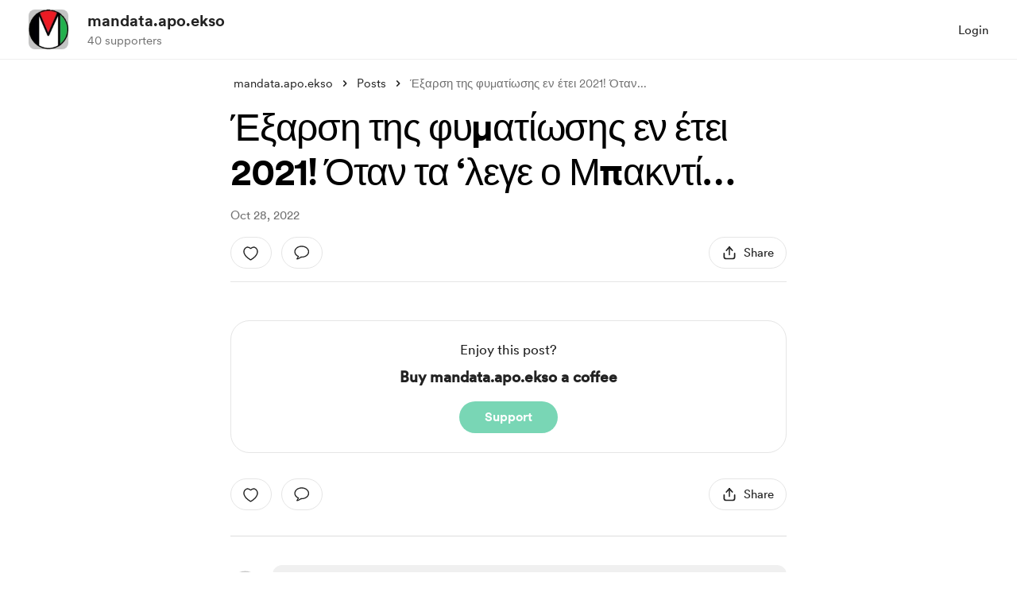

--- FILE ---
content_type: application/javascript
request_url: https://cdn.buymeacoffee.com/static/prod/11.4.2/build/assets/Info-ce3e7f5a.js
body_size: 221
content:
import{o as t,c as e,a as o}from"./app-9b93ab6c.js";const h=["width","height"],l=["fill"],n={__name:"Info",props:{width:{default:"16"},height:{default:"16"},color:{default:"#717171"}},setup(C){return(i,a)=>(t(),e("svg",{width:C.width,height:C.height,viewBox:"0 0 16 16",fill:"none",xmlns:"http://www.w3.org/2000/svg"},[o("path",{d:"M7.458 11.793H8.542V7.00097H7.458V11.793ZM8 5.75097C8.16667 5.75097 8.30567 5.69197 8.417 5.57397C8.52767 5.45597 8.583 5.31364 8.583 5.14697C8.583 4.9943 8.52767 4.85897 8.417 4.74097C8.30567 4.6223 8.16667 4.56297 8 4.56297C7.83333 4.56297 7.69433 4.61864 7.583 4.72997C7.47233 4.8413 7.417 4.9803 7.417 5.14697C7.417 5.31364 7.47233 5.45597 7.583 5.57397C7.69433 5.69197 7.83333 5.75097 8 5.75097ZM8 15.584C6.95867 15.584 5.976 15.3863 5.052 14.991C4.12867 14.595 3.323 14.0533 2.635 13.366C1.94767 12.678 1.406 11.8723 1.01 10.949C0.614666 10.025 0.417 9.0423 0.417 8.00097C0.417 6.94564 0.614666 5.95964 1.01 5.04297C1.406 4.1263 1.94767 3.32397 2.635 2.63597C3.323 1.94864 4.12867 1.40697 5.052 1.01097C5.976 0.615635 6.95867 0.417969 8 0.417969C9.05533 0.417969 10.0413 0.615635 10.958 1.01097C11.8747 1.40697 12.677 1.94864 13.365 2.63597C14.0523 3.32397 14.594 4.12964 14.99 5.05297C15.3853 5.97697 15.583 6.95964 15.583 8.00097C15.583 9.0423 15.3853 10.025 14.99 10.949C14.594 11.8723 14.0523 12.678 13.365 13.366C12.677 14.0533 11.8713 14.595 10.948 14.991C10.024 15.3863 9.04133 15.584 8 15.584ZM8 14.501C9.80533 14.501 11.34 13.869 12.604 12.605C13.868 11.341 14.5 9.8063 14.5 8.00097C14.5 6.19564 13.868 4.66097 12.604 3.39697C11.34 2.13297 9.80533 1.50097 8 1.50097C6.19467 1.50097 4.66 2.13297 3.396 3.39697C2.132 4.66097 1.5 6.19564 1.5 8.00097C1.5 9.8063 2.132 11.341 3.396 12.605C4.66 13.869 6.19467 14.501 8 14.501Z",fill:C.color},null,8,l)],8,h))}};export{n as _};


--- FILE ---
content_type: application/javascript
request_url: https://cdn.buymeacoffee.com/static/prod/11.4.2/build/assets/stripePayment-847a5e88.js
body_size: 6933
content:
import{a as y,R as _e}from"./ReCaptcha-5ab41144.js";import{h as x,a as Q,r as q}from"./BaseLayout-97242e9f.js";import{d as L,R as fe,C as he}from"./app-9b93ab6c.js";import{f as we}from"./featureTypes-fe0181f1.js";var le="https://js.stripe.com/v3",ge=/^https:\/\/js\.stripe\.com\/v3\/?(\?.*)?$/,Z="loadStripe.setLoadParameters was called but an existing Stripe.js script already exists in the document; existing script parameters will be used",be=function(){for(var t=document.querySelectorAll('script[src^="'.concat(le,'"]')),n=0;n<t.length;n++){var a=t[n];if(ge.test(a.src))return a}return null},Ee=function(t){var n=t&&!t.advancedFraudSignals?"?advancedFraudSignals=false":"",a=document.createElement("script");a.src="".concat(le).concat(n);var r=document.head||document.body;if(!r)throw new Error("Expected document.body not to be null. Stripe.js requires a <body> element.");return r.appendChild(a),a},ve=function(t,n){!t||!t._registerWrapper||t._registerWrapper({name:"stripe-js",version:"1.54.2",startTime:n})},B=null,Se=function(t){return B!==null||(B=new Promise(function(n,a){if(typeof window>"u"||typeof document>"u"){n(null);return}if(window.Stripe&&t&&console.warn(Z),window.Stripe){n(window.Stripe);return}try{var r=be();r&&t?console.warn(Z):r||(r=Ee(t)),r.addEventListener("load",function(){window.Stripe?n(window.Stripe):a(new Error("Stripe.js not available"))}),r.addEventListener("error",function(){a(new Error("Failed to load Stripe.js"))})}catch(c){a(c);return}})),B},Pe=function(t,n,a){if(t===null)return null;var r=t.apply(void 0,n);return ve(r,a),r},pe=Promise.resolve().then(function(){return Se(null)}),ue=!1;pe.catch(function(e){ue||console.warn(e)});var Ie=function(){for(var t=arguments.length,n=new Array(t),a=0;a<t;a++)n[a]=arguments[a];ue=!0;var r=Date.now();return pe.then(function(c){return Pe(c,n,r)})};const de={NOT_CONNECTED:0,STRIPE:"stripe",PAYPAL:"paypal",PAYONEER:"payoneer",WISE:"wise",RAZORPAY:"razorpay",STRIPE_EXPRESS:"stripe_express"},V={CARD:"card",BUTTON:"button"},M={ONETIME:1,COFFEE_LINK:2,SUBSCRIPTION:3},R={PAYMENT_FIRST_CALL:1,CONFIRM_PAYMENT:2},W=(e,t)=>t.some(n=>e instanceof n);let J,ee;function Te(){return J||(J=[IDBDatabase,IDBObjectStore,IDBIndex,IDBCursor,IDBTransaction])}function Ce(){return ee||(ee=[IDBCursor.prototype.advance,IDBCursor.prototype.continue,IDBCursor.prototype.continuePrimaryKey])}const z=new WeakMap,j=new WeakMap,F=new WeakMap;function xe(e){const t=new Promise((n,a)=>{const r=()=>{e.removeEventListener("success",c),e.removeEventListener("error",l)},c=()=>{n(S(e.result)),r()},l=()=>{a(e.error),r()};e.addEventListener("success",c),e.addEventListener("error",l)});return F.set(t,e),t}function Ae(e){if(z.has(e))return;const t=new Promise((n,a)=>{const r=()=>{e.removeEventListener("complete",c),e.removeEventListener("error",l),e.removeEventListener("abort",l)},c=()=>{n(),r()},l=()=>{a(e.error||new DOMException("AbortError","AbortError")),r()};e.addEventListener("complete",c),e.addEventListener("error",l),e.addEventListener("abort",l)});z.set(e,t)}let H={get(e,t,n){if(e instanceof IDBTransaction){if(t==="done")return z.get(e);if(t==="store")return n.objectStoreNames[1]?void 0:n.objectStore(n.objectStoreNames[0])}return S(e[t])},set(e,t,n){return e[t]=n,!0},has(e,t){return e instanceof IDBTransaction&&(t==="done"||t==="store")?!0:t in e}};function me(e){H=e(H)}function ke(e){return Ce().includes(e)?function(...t){return e.apply(K(this),t),S(this.request)}:function(...t){return S(e.apply(K(this),t))}}function De(e){return typeof e=="function"?ke(e):(e instanceof IDBTransaction&&Ae(e),W(e,Te())?new Proxy(e,H):e)}function S(e){if(e instanceof IDBRequest)return xe(e);if(j.has(e))return j.get(e);const t=De(e);return t!==e&&(j.set(e,t),F.set(t,e)),t}const K=e=>F.get(e);function Me(e,t,{blocked:n,upgrade:a,blocking:r,terminated:c}={}){const l=indexedDB.open(e,t),s=S(l);return a&&l.addEventListener("upgradeneeded",p=>{a(S(l.result),p.oldVersion,p.newVersion,S(l.transaction),p)}),n&&l.addEventListener("blocked",p=>n(p.oldVersion,p.newVersion,p)),s.then(p=>{c&&p.addEventListener("close",()=>c()),r&&p.addEventListener("versionchange",m=>r(m.oldVersion,m.newVersion,m))}).catch(()=>{}),s}function Re(e,{blocked:t}={}){const n=indexedDB.deleteDatabase(e);return t&&n.addEventListener("blocked",a=>t(a.oldVersion,a)),S(n).then(()=>{})}const Le=["get","getKey","getAll","getAllKeys","count"],Be=["put","add","delete","clear"],$=new Map;function te(e,t){if(!(e instanceof IDBDatabase&&!(t in e)&&typeof t=="string"))return;if($.get(t))return $.get(t);const n=t.replace(/FromIndex$/,""),a=t!==n,r=Be.includes(n);if(!(n in(a?IDBIndex:IDBObjectStore).prototype)||!(r||Le.includes(n)))return;const c=async function(l,...s){const p=this.transaction(l,r?"readwrite":"readonly");let m=p.store;return a&&(m=m.index(s.shift())),(await Promise.all([m[n](...s),r&&p.done]))[0]};return $.set(t,c),c}me(e=>({...e,get:(t,n,a)=>te(t,n)||e.get(t,n,a),has:(t,n)=>!!te(t,n)||e.has(t,n)}));const Ve=["continue","continuePrimaryKey","advance"],ne={},X=new WeakMap,ye=new WeakMap,Oe={get(e,t){if(!Ve.includes(t))return e[t];let n=ne[t];return n||(n=ne[t]=function(...a){X.set(this,ye.get(this)[t](...a))}),n}};async function*Ne(...e){let t=this;if(t instanceof IDBCursor||(t=await t.openCursor(...e)),!t)return;t=t;const n=new Proxy(t,Oe);for(ye.set(n,t),F.set(n,K(t));t;)yield n,t=await(X.get(n)||t.continue()),X.delete(n)}function ae(e,t){return t===Symbol.asyncIterator&&W(e,[IDBIndex,IDBObjectStore,IDBCursor])||t==="iterate"&&W(e,[IDBIndex,IDBObjectStore])}me(e=>({...e,get(t,n,a){return ae(t,n)?Ne:e.get(t,n,a)},has(t,n){return ae(t,n)||e.has(t,n)}}));let G=[];const Fe=100,qe=+"1200000"||Fe,je=24*60*60*1e3;let A;const v=async e=>{const t=L().version;A||(A=Me("bmc",2,{upgrade(s,p,m){if(p<1&&s.createObjectStore("recent_supporters",{keyPath:"id"}),p<2){const h=s.createObjectStore("metadata",{keyPath:"key"});(async()=>{await h.get("creationTime")||(await h.put({key:"creationTime",value:Date.now()}),await h.put({key:"pageVersion",value:t}),await h.put({key:"timelineVersion",value:e}))})()}}}).then(async s=>(G.push(s),s)).catch(async s=>{throw console.error("Error opening database:",s),await f(),s}));const n=await A,a=n.transaction("metadata","readonly").objectStore("metadata"),r=await a.get("creationTime"),c=await a.get("pageVersion"),l=await a.get("timelineVersion");return!r||Date.now()-r.value>je?(console.log("Database is older than 1 day. Deleting and recreating..."),await f(),A=null,v(e)):!c||t!=c.value?(await f(),A=null,v(e)):!l||l.value!==e?(console.log("TimelineVersion Mismatch, Deleting and recreating..."),await f(),A=null,v(e)):n},$e=async()=>{await Promise.all(G.map(e=>e.close())),G=[]},f=async()=>{try{await $e(),await Re("bmc",{blocked(){throw console.error("DeleteDB: Database deletion is blocked."),"Database Error"}});return}catch(e){console.error("DeleteDB: An error occurred while deleting the database.",e);return}},Ze={async get(e,t,n=!1){try{const a=n?2:1,r=`${e}-${t}`,c=await(await v(a)).get("recent_supporters",r);return c&&Date.now()<c.expiry?c:(await this.delete(e,t,n),null)}catch{return await f(),null}},async set(e,t,n,a=!1){try{const r=a?2:1,l={id:`${e}-${t}`,data:n,timestamp:Date.now(),expiry:Date.now()+qe};return(await v(r)).put("recent_supporters",l)}catch{return await f(),!1}},async delete(e,t,n=!1){const a=`${e}-${t}`;try{return(await v(n?2:1)).delete("recent_supporters",a)}catch(r){throw console.error("Error opening database:",r),await f(),r}},async clear(e=!1){try{return(await v(e?2:1)).clear("recent_supporters")}catch(t){throw console.error("Error opening database:",t),await f(),t}},async keys(e=!1){try{return(await v(e?2:1)).getAllKeys("recent_supporters")}catch(t){throw console.error("Error opening database:",t),await f(),t}},async deleteDB(){return await f()}},Ue="pk_live_5pCdbQlrHL9GV3SdgJCRumMI00avMHQuYD",Ye={}.VITE_STRIPE_API_VERSION,We={theme:"stripe",variables:{colorBackground:"#fff",colorDanger:"#F24822",borderRadius:"8px"},rules:{".Label":{color:"#000",fontSize:"13px"},".Input":{border:"1px solid #e5e5e5",boxShadow:"none"},".Input::placeholder":{fontSize:"15px"},".Input:focus":{border:"1px solid #000",boxShadow:"none",outline:"1px solid #000"},".Tab":{border:"1.5px solid #E5E5E5"},".Tab--selected":{border:"1.5px solid #000",color:"#000",boxShadow:"none"},".Tab--selected:hover":{color:"#000"},".TabIcon":{fill:"#6d6e78"},".TabIcon--selected":{fill:"#000"},".Tab--selected:focus":{boxShadow:"none"},".Tab:focus":{borderColor:"#000",boxShadow:"none"}}};let _=null,w=null,k=null,g=null,P=null,O,I="",U,re=[],b=!1,E="",N="",ie="",oe="",Y=de.STRIPE,T=[],C=[],D="",se="",d,i,ce,u,o;const Je={defineCallBacks(e){o=e},defineData(e,t,n,a){d=e,i=t,ce=n,u=a},async initStripe(e=""){const t=L().props.meta.data.locale;let n={locale:t};e!="external"&&((d.stripe_domain_added!==1&&d.payment_method==de.STRIPE||i.payment_source=="widget")&&(re=["applePay"]),d.stripe_account_id&&d.stripe_account_complete&&(n={apiVersion:Ye,stripeAccount:d.stripe_account_id,locale:t})),_=await Ie(Ue,n)},generateStripeButton(){w=_.elements();let e={base:{color:"#222222",fontWeight:501,fontFamily:"Inter UI, Open Sans, Segoe UI, sans-serif",fontSize:"15px",fontSmoothing:"antialiased","::placeholder":{fontSize:"17px",fontWeight:400}},invalid:{color:"#F24822"}};P=w.create("card",{style:e,disableLink:!1,hideIcon:!1}),P.mount(".cardElement"),P.on("ready",function(t){o.elementLoadedEvent(V.CARD,!1,"")}),P.on("change",t=>{let n;t.error&&(n=t.error.message),o.cardChangEvent(n,t.empty,t.complete)}),P.on("loaderror",t=>{o.cardError(t.error.message)})},checkForPaymentCapability(){return axios.get(`api/pay/${d.slug}/capability`)},async generateStripePaymentElements(e,t,n,a,r,c=0){var l=["card"],s=["card"],p=["IN","BR","TH"];if(t!="external")if(p.includes(d.stripe_country)||l.push("link"),e=="usd"?l.push("cashapp"):e=="eur"&&!n&&t!="membership"&&l.push("ideal"),d.stripe_account_complete){if(d.stripe_capabilities!==null)d.stripe_capabilities.length&&d.stripe_capabilities.forEach(h=>{s.push(h)});else{var m=await this.checkForPaymentCapability();m.data.stripe_capabilities.forEach(h=>{s.push(h)})}C=s.filter(h=>l.includes(h))}else C=l;else C=["card","cashapp"];this.generateStripePaymentElementsUI(C,e,t,a,r,c)},generateStripePaymentElementsUI(e,t,n,a,r,c){const l={mode:"payment",currency:t,amount:c!=0?this.getPayAmt(c):this.getPayAmt(i.total_amount),paymentMethodCreation:"manual",appearance:We,paymentMethodTypes:e,loader:"never"};n=="onetime"&&(l.wallets="never"),w=_.elements(l),(n=="onetime"||n=="external"||n=="membership")&&(g=w.create("expressCheckout",{paymentMethodOrder:["google_pay","apple_pay","link"],buttonHeight:48,buttonType:{googlePay:"pay"}}),g.on("ready",async()=>{await fe(),o.expressCheckoutMounted()}),g.mount(".expressCheckoutElement"),g.on("click",s=>{if(n=="external"&&(u.creator_email==null||u.creator_email==""||!x.validateEmail(u.creator_email)||u.psp_amount<u.coffeePrice)||n=="onetime"&&r=="singlePage"&&(i.psp_amount<i.min_amount||i.psp_amount>i.max_amount)){s.reject(),n=="external"&&u.psp_amount<u.coffeePrice?o.validationError("psp_amount",`Please choose a minimum amount of $${u.coffeePrice}.`):n=="onetime"&&r=="singlePage"&&i.psp_amount<i.min_amount?o.validationError("psp_amount",`Please choose a minimum amount of ${x.getCurrencySymbol(i.psp_currency)}${i.min_amount}.`):n=="onetime"&&r=="singlePage"&&i.psp_amount>i.max_amount?o.validationError("psp_amount",`Please choose an amount less than ${x.getCurrencySymbol(i.psp_currency)}${i.max_amount}.`):n=="external"&&o.validationError("creator_email","Please enter a valid email.");return}else{D=s.expressPaymentType,o.toggleSimpleLoader(!0);const p={emailRequired:!0};s.resolve(p)}}),g.on("loaderror",s=>{o.cardError(s.error.message)}),g.on("cancel",function(s){o.toggleSimpleLoader(!1)}),g.on("confirm",async s=>{let p=he({email:s.billingDetails.email,name:s.billingDetails.name});o.triggerOneClickPayment(p)})),k=w.create("payment"),k.mount(".paymentElement"),k.on("ready",function(s){o.elementLoadedEvent(V.CARD,!1,a),o.toggleSimpleLoader(!1),k.on("change",p=>{se=p.value.type,o.clearError()})}),k.on("loaderror",s=>{o.cardError(s.error.message)})},updateStripePaymentElements(e){w.update({amount:e}),o.expressCheckoutUpdated()},unmountStripeElements(){P.destroy()},async confirmSetupForExternal(e){_.confirmPayment({clientSecret:e.payment_intent_client_secret,confirmParams:{return_url:"https://buymeacoffee.com/email-coffee"}}).then(t=>{if(t.error)o.showErrors(t.error.message);else if(t.errors)for(let n in t.errors)o.validationError(n,t.errors[n][0]);else console.log("payment success")})},getErrorsUsingIntent(e){_.retrievePaymentIntent(e).then(function(t){t.paymentIntent.status=="succeeded"||t.paymentIntent.status=="requires_capture"?o.showSuccessScreen():o.showErrors(t.paymentIntent.last_payment_error.message)}).catch(function(t){})},getPayAmt(e){return Math.ceil(e*100)},generatePaymentRequestButtons(e,t){if(e==="create"){const n=_.paymentRequest({country:"US",currency:i.total_amount_converted&&d.currency_converted?d.currency_converted.toLowerCase():d.currency.toLowerCase(),disableWallets:re,total:{label:d.name,amount:this.getPayAmt(i.total_amount_converted?i.total_amount_converted:i.total_amount)}});U=n;const a=w.create("paymentRequestButton",{paymentRequest:n,style:{paymentRequestButton:{type:"default",height:"48px"}}});(async()=>{try{await n.canMakePayment()?(o.elementLoadedEvent(V.BUTTON,!0,""),setTimeout(()=>{a.mount(".paymentRequestButton")},100)):o.elementLoadedEvent(V.BUTTON,!1,"")}catch(r){console.log(r)}})()}else U.update({total:{label:d.name,amount:this.getPayAmt(i.total_amount)}});U.on("paymentmethod",async n=>{O=n,b=!0,t(n)})},createPaymentMethod(e){b=!1,_.createPaymentMethod({type:"card",card:P,billing_details:{email:u.email,name:u.name_on_card??""}}).then(function(t){e(t)})},async createPaymentMethodForPE(e){const{error:t}=await w.submit();if(t){e(t,null);return}b=!1;const{error:n,paymentMethod:a}=await _.createPaymentMethod({elements:w,params:{billing_details:{email:u.email,name:u.name_on_card??""}}});e(n,a)},defineCaptchaV2Token(e){E=e},checkRecaptchaVerifiedOrNot(){return E===""},async paymentStart(e){y.showVisibleCaptcha?await this.paymentStartWithCaptcha(e):await this.generateToken(e)},async paymentStartWithCaptcha(e){o.clearError(),I=e,await o.triggerInitPayment()},async generateToken(e){o.clearError(),I=e;const n=await(await _e.load("6LdtjRkgAAAAAB-kYeIXk8208HEcMbrvzZj83oDS")).execute(`payment_${i.feature_type}`);n?(E=n,await o.triggerInitPayment()):this.throwErrorAndStopLoader("Failed to verify captcha.")},initPaymentOneTime(e,t=!1,n="",a=""){let r={...e,profile_full_name:u.name,email:u.email,payment_method_id:I,coffees:i.coffee_count,payment_type:M.ONETIME,request_type:R.PAYMENT_FIRST_CALL,version:"v2",referer:L().props.referer,payment_processor:Y,payment_source:i.payment_source,response_type:"json",name_on_card:u.name_on_card};return n=="onetime"&&(a=="button"||a=="homeWidget")&&Q.populateFields(r),e.wishlist_id?r.widget_type="":r.widget_type="elements",i.widget_version&&(r.amount=e.amount?e.amount:i.amount?i.amount:"",r.widget_version=i.widget_version),i.msg&&(r.support_msg=x.trimBrTags(i.msg)),i.support_visibility!==void 0?r.support_visibility=i.support_visibility:r.support_visibility==null&&(r.support_visibility=1),i.video&&(r.support_video=i.video),(b||t)&&y.showVisibleCaptcha?r.is_browser_pay=!0:y.isCaptchaEnabledInPayment&&(r.captcha_version=y.captchaVersion,r.client_response=E),t?r.express_payment_type=D:r.express_payment_type="",r.payment_method_types=C,axios.post(`api/pay/${d.slug}`,r)},initPaymentOneTimeMonthly(e,t=!1){let n={...e,profile_full_name:u.name,email:u.email,payment_method_id:I,duration:1,payment_type:M.SUBSCRIPTION,request_type:R.PAYMENT_FIRST_CALL,version:"v2",referer:L().props.referer,payment_processor:Y,response_type:"json",name_on_card:u.name_on_card,support_type:7,widget_version:i.widget_version,widget_type:"elements"};return Q.populateFields(n),i.msg&&(n.subscription_message=x.trimBrTags(i.msg)),i.support_visibility!==void 0?n.support_visibility=i.support_visibility:n.support_visibility==null&&(n.support_visibility=1),i.video&&(n.subscription_video=i.video),(b||t)&&y.showVisibleCaptcha?n.is_browser_pay=!0:y.isCaptchaEnabledInPayment&&(n.captcha_version=y.captchaVersion,n.client_response=E),t?n.express_payment_type=D:n.express_payment_type="",n.payment_method_types=C,axios.post(`api/pay/${d.slug}`,n)},initPaymentMembership(e,t=!1,n=!1){let a={...e,membership_level_id:i.level_id,profile_full_name:u.name?u.name:"Someone",email:u.email,payment_method_id:I,subscription_message:x.trimBrTags(i.msg),support_visibility:i.support_visibility,duration:i.duration,payment_type:M.SUBSCRIPTION,request_type:R.PAYMENT_FIRST_CALL,version:"v2",referer:L().props.referer,payment_processor:Y,response_type:"json",name_on_card:u.name_on_card};return t&&(a.is_update=!0),y.isCaptchaEnabledInPayment&&(a.captcha_version=y.captchaVersion,a.client_response=E),n?a.express_payment_type=D:a.express_payment_type="",a.widget_type="elements",a.payment_method_types=C,axios.post(`api/pay/${d.slug}`,a)},initPaymentExternal(e,t=!1){let n={...e,psp_currency:"USD",payment_method_id:I,message_visibility:1,widget_version:"v3",payment_method_types:["card","cashapp"]};return(b||t)&&y.showVisibleCaptcha?n.is_browser_pay=!0:y.isCaptchaEnabledInPayment&&(n.captcha_version=y.captchaVersion,n.client_response=E),t?n.express_payment_type=D:n.express_payment_type="",axios.post("api/pay/external",n)},handleFirstRequestError(e){E="",b&&O.complete("fail"),this.throwErrorAndStopLoader(e)},successPaymentOnetime(e,t,n){if(N=e.data.payment_token,ie=e.data.payment_intent_client_secret,e.data.requires_action||e.data.success){let a=0;b&&(O.complete("success"),a=1800),setTimeout(async()=>{if(e.data.requires_action){const{error:r,paymentIntent:c}=await _.handleCardAction(ie);t(r),!r&&c&&(oe=c.id,this.paymentCompleteOnetime(n))}else e.data.success&&this.authenticatePaymentAndShowThankYou(e.data)},a)}else b&&(O.complete("fail"),o.stopLoader())},successPaymentMembership(e,t,n=!1){if(e.data.success||e.data.requires_action){N=e.data.payment_token;const{latest_invoice:a}=e.data.subscription,{payment_intent:r}=a,{pending_setup_intent:c}=e.data.subscription;if(r||c){let l=r??c;const{client_secret:s,status:p}=l;p==="requires_action"||p==="requires_payment_method"?setTimeout(async()=>{if(l.next_action.type==="cashapp_handle_redirect_or_display_qr_code"||se=="link"||D=="link")var{error:m}=await _.handleNextAction({clientSecret:s});else if(r)var{error:m}=await _.confirmCardPayment(s);else var{error:m}=await _.confirmCardSetup(s);t(m),m||this.paymentCompleteMembership(e.data.subscription.id,n)},100):this.authenticatePaymentAndShowThankYou(e.data)}else this.authenticatePaymentAndShowThankYou(e.data)}else o.stopLoader()},async reinitiatePaymentElements(e,t,n,a,r){console.log("reinitiating elements"),e=="extras"&&o.toggleElementsLoader(!0),o.toggleSimpleLoader(!0),k.unmount(),g&&g.unmount(),await this.initStripe(),setTimeout(()=>{this.generateStripePaymentElements(d.currency_converted.toLowerCase().trim(),e,t,n,a,r)},100)},paymentCompleteOnetime(e){let t={payment_intent_id:oe,request_type:R.CONFIRM_PAYMENT,payment_type:M.ONETIME,payment_token:N,response_type:"json",name_on_card:u.name_on_card};e&&(t.cart_id=e),this.paymentComplete(t)},paymentCompleteMembership(e,t=!1){let n={payment_method_id:I,request_type:R.CONFIRM_PAYMENT,payment_type:M.SUBSCRIPTION,subscription_id:e,duration:i.duration,payment_token:N,membership_level_id:i.level_id,response_type:"json",name_on_card:u.name_on_card};t&&(n.is_update=!0),this.paymentComplete(n)},paymentComplete(e){let t=this;axios.post(`api/pay/${d.slug}`,e).then(function(n){n.data.requires_action?(T.push("Payment failed. Please try again."),o.stopLoader(),o.showErrors(T)):n.data.success&&t.authenticatePaymentAndShowThankYou(n.data)}).catch(function(n){t.throwErrorAndStopLoader(n)})},async authenticatePaymentAndShowThankYou(e){const t=new Promise(n=>{setTimeout(()=>n(null),3e3)});await Promise.race([f(),t]),o.showThankYou(e),i.payment_mode||this.loginAfterPaymentSuccess(e,ce)},loginAfterPaymentSuccess(e,t){t||(q.loginPaymentRepo(e.access_token),q.loginOldRepo(e.access_token),q.getAccessTokenForBmcV2(e.access_token))},throwErrorAndStopLoader(e){this.handleError(e),o.stopLoader()},handleError(e){if(T=[],e.response.data){let t=e.response.data.errors;for(let n in t){if(n==="access_token"||n==="debug_token")return;if((n==="email"||n==="name")&&i.feature_type!==we.MEMBERSHIP)u.setError({[n]:t[n][0]});else{if(n==="client_response"){this.handleV3CaptchaFailure();return}T.push(t[n][0]),o.showErrors(T)}}}else T.push(e),o.showErrors(T)},handleV3CaptchaFailure(){y.showVisibleCaptcha=!0,o.handleCaptchaFailure()}};export{V as a,Ze as i,Je as s};
